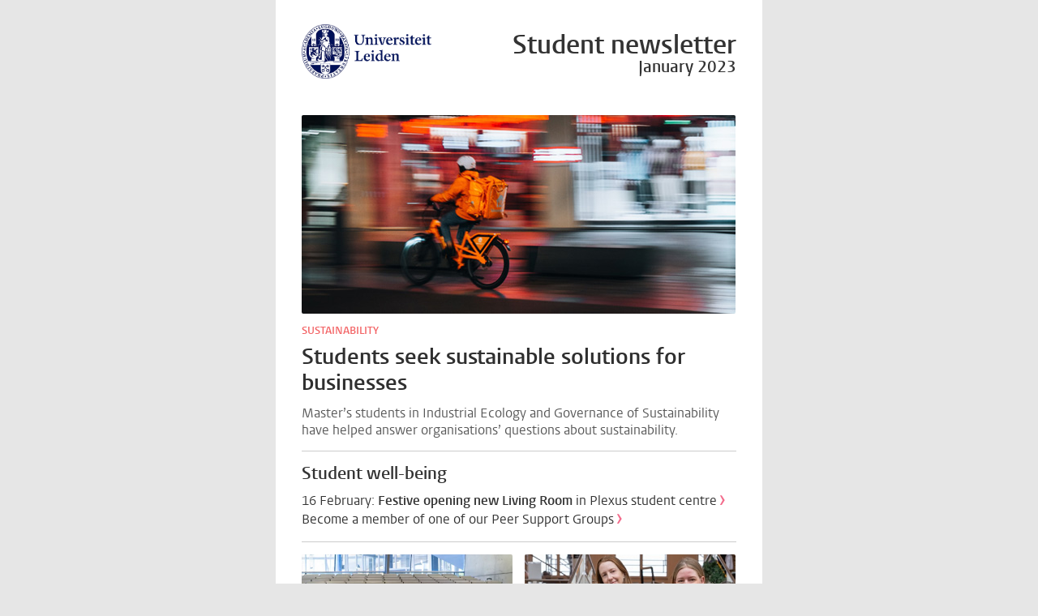

--- FILE ---
content_type: text/html; charset=utf-8
request_url: https://web.universiteitleiden.nl/nieuwsbrief/230117students.htm
body_size: 260318
content:
<!DOCTYPE html>
<html>
<head>
<meta http-equiv="X-UA-Compatible" content="IE=edge"><meta http-equiv="Content-Type" content="text/html; charset=utf-8" />
<meta name="viewport" content="width=device-width, initial-scale=1.0">

<LINK rel="stylesheet" type="text/css" href="https://web.universiteitleiden.nl/nieuwsbrief/css/resp3.css?v=220805">
</head>
<body class="wrong" style="margin:0;padding:0">
<script>if(parent.location.href.search(/(email-provider|laposta|mailings)\./i)==-1){document.body.removeAttribute("class")}</script><!-- subscribeBanner --><table id="nb" align="center" cellpadding="0" cellspacing="0" style="width:100%" border="0">
<tbody><tr><td style="background:#e6e6e6"><table align="center" cellpadding="0" cellspacing="0" class="mainTable" style="width:600px" border="0">
<tbody><tr><td style="background:#fff"><table border="0" class="mainTable" cellpadding="0" cellspacing="0" align="center" style="width:600px">
<tbody><tr><td class="sideMargin" style="font-size:0px;background:#fff;width:32.5px">&nbsp;</td><td bgcolor="#ffffff"><table align="center" border="0" cellpadding="0" cellspacing="0" style="background:#fff;width: 100%" class="mainTable">
<tbody><tr><td colspan="2" style="background:#ffffff;height:30px;font-size:0px">&nbsp;</td></tr><tr><td id="logoContainer" valign="top"><a href="https://www.universiteitleiden.nl/en" id="homepageLink" style="text-decoration:none"><img align="left" border="0" id="oi" src="https://web.universiteitleiden.nl/nieuwsbrief/images/standard/universitylogos/logo-ul.png" width="160"></a></td><td valign="top" align="right" id="titleContainer"><table cellpadding="0" cellspacing="0">
<tbody><tr><td style="height:13px;font-size:0px;"></td></tr><tr><td style="text-align:right"><span id="mainTitle" style="display:block;;color:#333333;font-family:'Vestula SemiBold',Arial,Helvetica,Verdana,sans-serif;font-size:24pt;font-weight:550;line-height:20pt;mso-line-height:20pt">Student newsletter</span></td></tr><tr><td style="text-align:right"><span id="subTitle" style="display:block;;color:#333333;font-family:'Vestula SemiBold',Arial,Helvetica,Verdana,sans-serif;font-size:15pt;font-weight:550">January 2023</span></td></tr></tbody></table>
</td></tr><tr><td colspan="2" style="font-size:0px;height:15px">&nbsp;</td></tr><tr><td colspan="2" style="text-align:right" id="topButtons"><table cellpadding="0" cellspacing="0" align="right">
<tbody><tr></tr></tbody></table>
</td></tr><tr><td colspan="2"><table border="0" align="center" cellpadding="0" cellspacing="0" class="mainTable">
<tbody><tr><td style="height:30px;font-size:0px">&nbsp;</td></tr><tr><td></td></tr></tbody></table>
</td></tr></tbody></table>
<table border="0" cellpadding="0" cellspacing="0" align="center" style="width:100%">
<tbody><tr><td valign="top" colspan="3" style="width:535px" class="bigImage"><table cellpadding="0" cellspacing="0" class="artImg" style="width:100%">
<tbody><tr><td style="text-align:center;"><a href="https://www.student.universiteitleiden.nl/en/news/2023/01/students-seek-sustainable-solutions-for-businesses"><img border="0" style="border-radius:2px;display:block;width:535px;" width="535" src="[data-uri]" altsrc="maaltijdbezorger.jpg" class="b"></a></td></tr><tr><td style="font-size:0px;height:4pt;"></td></tr></tbody></table>
<table cellpadding="0" cellspacing="0" border="0" style="width:100%">
<tbody><tr><td style="height:6pt;font-size:0px"></td></tr><tr><td style="display:block;font-family:'Vestula SemiBold',Arial,Helvetica,sans-serif;font-size:10pt;line-height:12pt;color:#f36567;text-transform:uppercase;font-weight:550"><a style="color:#f36567;text-decoration:none" href="https://www.student.universiteitleiden.nl/en/news/2023/01/students-seek-sustainable-solutions-for-businesses">sustainability</a></td></tr><tr><td style="height:6pt;font-size:0px">&nbsp;</td></tr><tr><td><a style="color:#2f2f2f;text-decoration:none" href="https://www.student.universiteitleiden.nl/en/news/2023/01/students-seek-sustainable-solutions-for-businesses"><span class="headerType0" style="font-family:'Vestula SemiBold',Arial,Helvetica,Verdana,sans-serif;line-height:24pt;mso-line-height:24pt;font-size:20pt;font-weight:550;color:#2f2f2f">Students seek sustainable solutions for businesses</span></a></td></tr><tr><td style="height:8pt;font-size:0px">&nbsp;</td></tr><tr><td style="font-size:12pt;font-family:'Vestula',Arial,Helvetica,Verdana,sans-serif;color:#595959">Master&#8217;s students in Industrial Ecology and Governance of Sustainability have helped answer organisations&#8217; questions about sustainability.</td></tr></tbody></table>
</td></tr><tr><td colspan="3" style="height:15px;font-size:0px;">&nbsp;</td></tr><tr><td colspan="3" style="height:15px;border-top:1px solid #ccc;font-size:0px;">&nbsp;</td></tr><tr><td valign="top" colspan="3" style="width:535px" class="bigImage"><table cellpadding="0" cellspacing="0" border="0" style="width:100%">
<tbody><tr><td><span class="headerType1" style="font-family:'Vestula SemiBold',Arial,Helvetica,Verdana,sans-serif;line-height:18pt;mso-line-height:18pt;font-size:16pt;font-weight:550;color:#333333">Student well-being</span></td></tr><tr><td style="height:8pt;font-size:0px">&nbsp;</td></tr><tr><td style="font-size:12pt;font-family:'Vestula',Arial,Helvetica,Verdana,sans-serif;color:#595959"><table align="center" border="0" class="linkContainer" width="100%" cellpadding="0" cellspacing="0" style="line-height:15pt">
<tbody><tr><td style="font-size:12pt;font-family:'Vestula',Arial,Helvetica,Verdana,sans-serif;color:#595959"><a style="color:#333;;text-decoration:none;" href="https://www.student.universiteitleiden.nl/en/events/2023/02/opening-living-room-plexus-student-centre">16 February: <span style="font-family:'Vestula SemiBold',Arial,Helvetica,sans-serif;font-weight:550">Festive opening new Living Room</span> in Plexus student centre</a><span style="font-size:8pt;">&nbsp;</span><span style="font-weight:bold;font-size:15pt;font-family:'Vestula',Arial,Helvetica,sans-serif;color:#f36c8c">&#8250;</span></td></tr><tr><td style="font-size:12pt;font-family:'Vestula',Arial,Helvetica,Verdana,sans-serif;color:#595959"><a style="color:#333;;text-decoration:none;" href="https://www.student.universiteitleiden.nl/en/events/series/student-support-groups-serie-en">Become a member of one of our Peer Support Groups</a><span style="font-size:8pt;">&nbsp;</span><span style="font-weight:bold;font-size:15pt;font-family:'Vestula',Arial,Helvetica,sans-serif;color:#f36c8c">&#8250;</span><br></td></tr></tbody></table>
</td></tr></tbody></table>
</td></tr><tr><td colspan="3" style="height:15px;font-size:0px;">&nbsp;</td></tr><tr><td colspan="3" style="height:15px;border-top:1px solid #ccc;font-size:0px;">&nbsp;</td></tr><tr><td valign="top" style="width:260px" class="smallImage"><table cellpadding="0" cellspacing="0" class="artImg" style="width:100%">
<tbody><tr><td style="text-align:center;"><a href="https://www.student.universiteitleiden.nl/en/news/2023/01/executive-board-of-the-university-asks-university-council-for-advice-on-activating-person-counters-sensors"><img border="0" style="border-radius:2px;display:block;width:260px;" width="260" src="[data-uri]" altsrc="collegezaal.jpg" class="i"></a></td></tr><tr><td style="font-size:0px;height:4pt;"></td></tr></tbody></table>
<table cellpadding="0" cellspacing="0" border="0" style="width:100%">
<tbody><tr><td style="height:6pt;font-size:0px"></td></tr><tr><td style="display:block;font-family:'Vestula SemiBold',Arial,Helvetica,sans-serif;font-size:10pt;line-height:12pt;color:#f36567;text-transform:uppercase;font-weight:550"><a style="color:#f36567;text-decoration:none" href="https://www.student.universiteitleiden.nl/en/news/2023/01/executive-board-of-the-university-asks-university-council-for-advice-on-activating-person-counters-sensors">safety and privacy</a></td></tr><tr><td style="height:6pt;font-size:0px">&nbsp;</td></tr><tr><td><a style="color:#2f2f2f;text-decoration:none" href="https://www.student.universiteitleiden.nl/en/news/2023/01/executive-board-of-the-university-asks-university-council-for-advice-on-activating-person-counters-sensors"><span class="headerType1" style="font-family:'Vestula SemiBold',Arial,Helvetica,Verdana,sans-serif;line-height:18pt;mso-line-height:18pt;font-size:16pt;font-weight:550;color:#333333">University Council advises Executive Board on person counters/sensors</span></a></td></tr><tr><td style="font-size:12pt;font-family:'Vestula',Arial,Helvetica,Verdana,sans-serif;color:#595959"></td></tr></tbody></table>
</td><td class="hSpacer" style="width:15px;font-size:0px">&nbsp;</td><td valign="top" style="width:260px" class="smallImage"><table cellpadding="0" cellspacing="0" class="artImg" style="width:100%">
<tbody><tr><td style="text-align:center;"><a href="https://www.student.universiteitleiden.nl/en/news/2022/12/221220-minor-ai-an-ai-system-that-tells-you-why-you-should-eat-glass---should-that-be-allowed"><img border="0" style="border-radius:2px;display:block;width:260px;" width="260" src="[data-uri]" altsrc="ai.jpg" class="i"></a></td></tr><tr><td style="font-size:0px;height:4pt;"></td></tr></tbody></table>
<table cellpadding="0" cellspacing="0" border="0" style="width:100%">
<tbody><tr><td style="height:6pt;font-size:0px"></td></tr><tr><td style="display:block;font-family:'Vestula SemiBold',Arial,Helvetica,sans-serif;font-size:10pt;line-height:12pt;color:#f36567;text-transform:uppercase;font-weight:550"><a style="color:#f36567;text-decoration:none" href="https://www.student.universiteitleiden.nl/en/news/2022/12/221220-minor-ai-an-ai-system-that-tells-you-why-you-should-eat-glass---should-that-be-allowed">minor &#8216;ai and society&#8217; </a></td></tr><tr><td style="height:6pt;font-size:0px">&nbsp;</td></tr><tr><td><a style="color:#2f2f2f;text-decoration:none" href="https://www.student.universiteitleiden.nl/en/news/2022/12/221220-minor-ai-an-ai-system-that-tells-you-why-you-should-eat-glass---should-that-be-allowed"><span class="headerType1" style="font-family:'Vestula SemiBold',Arial,Helvetica,Verdana,sans-serif;line-height:18pt;mso-line-height:18pt;font-size:16pt;font-weight:550;color:#333333">An AI system that tells you why you should eat glass &#8211; should that be allowed?</span></a></td></tr><tr><td style="font-size:12pt;font-family:'Vestula',Arial,Helvetica,Verdana,sans-serif;color:#595959"></td></tr></tbody></table>
</td></tr><tr><td colspan="3" style="height:15pt;font-size:0px;" class="lineMobileOnly">&nbsp;</td></tr><tr><td valign="top" style="width:260px" class="smallImage"><table cellpadding="0" cellspacing="0" class="artImg" style="width:100%">
<tbody><tr><td style="text-align:center;"><a href="https://www.student.universiteitleiden.nl/en/news/2023/01/language-both-connects-and-divides"><img border="0" style="border-radius:2px;display:block;width:260px;" width="260" src="[data-uri]" altsrc="di.jpg" class="i"></a></td></tr><tr><td style="font-size:0px;height:4pt;"></td></tr></tbody></table>
<table cellpadding="0" cellspacing="0" border="0" style="width:100%">
<tbody><tr><td style="height:6pt;font-size:0px"></td></tr><tr><td style="display:block;font-family:'Vestula SemiBold',Arial,Helvetica,sans-serif;font-size:10pt;line-height:12pt;color:#f36567;text-transform:uppercase;font-weight:550"><a style="color:#f36567;text-decoration:none" href="https://www.student.universiteitleiden.nl/en/news/2023/01/language-both-connects-and-divides">interview with mounir samuel</a></td></tr><tr><td style="height:6pt;font-size:0px">&nbsp;</td></tr><tr><td><a style="color:#2f2f2f;text-decoration:none" href="https://www.student.universiteitleiden.nl/en/news/2023/01/language-both-connects-and-divides"><span class="headerType1" style="font-family:'Vestula SemiBold',Arial,Helvetica,Verdana,sans-serif;line-height:18pt;mso-line-height:18pt;font-size:16pt;font-weight:550;color:#333333">Language both connects and divide</span></a></td></tr><tr><td style="font-size:12pt;font-family:'Vestula',Arial,Helvetica,Verdana,sans-serif;color:#595959"></td></tr></tbody></table>
</td><td class="hSpacer" style="width:15px;font-size:0px">&nbsp;</td><td valign="top" style="width:260px" class="smallImage"><table cellpadding="0" cellspacing="0" class="artImg" style="width:100%">
<tbody><tr><td style="text-align:center;"><a href="https://www.student.universiteitleiden.nl/en/news/2022/12/research-and-current-affairs-2022-in-six-stories"><img border="0" style="border-radius:2px;display:block;width:260px;" width="260" src="[data-uri]" altsrc="2022.jpg" class="i"></a></td></tr><tr><td style="font-size:0px;height:4pt;"></td></tr></tbody></table>
<table cellpadding="0" cellspacing="0" border="0" style="width:100%">
<tbody><tr><td style="height:6pt;font-size:0px"></td></tr><tr><td style="display:block;font-family:'Vestula SemiBold',Arial,Helvetica,sans-serif;font-size:10pt;line-height:12pt;color:#f36567;text-transform:uppercase;font-weight:550"><a style="color:#f36567;text-decoration:none" href="https://www.student.universiteitleiden.nl/en/news/2022/12/research-and-current-affairs-2022-in-six-stories">looking back</a></td></tr><tr><td style="height:6pt;font-size:0px">&nbsp;</td></tr><tr><td><a style="color:#2f2f2f;text-decoration:none" href="https://www.student.universiteitleiden.nl/en/news/2022/12/research-and-current-affairs-2022-in-six-stories"><span class="headerType1" style="font-family:'Vestula SemiBold',Arial,Helvetica,Verdana,sans-serif;line-height:18pt;mso-line-height:18pt;font-size:16pt;font-weight:550;color:#333333">Research and current affairs: 2022 in six stories</span></a></td></tr><tr><td style="font-size:12pt;font-family:'Vestula',Arial,Helvetica,Verdana,sans-serif;color:#595959"></td></tr></tbody></table>
</td></tr><tr><td colspan="3" style="height:15pt;font-size:0px;">&nbsp;</td></tr><tr><td colspan="3" style="height:15px;border-top:1px solid #ccc;font-size:0px;">&nbsp;</td></tr><tr><td valign="top" colspan="3" style="width:535px" class="bigImage"><table cellpadding="0" cellspacing="0" border="0" style="width:100%">
<tbody><tr><td><table>
<tbody><tr><td valign="top"><img src="https://web.universiteitleiden.nl/nieuwsbrief/images/standard/icons/agenda.png" width="50" align="left"></td><td style="width:5px;font-size:0px;"></td><td valign="bottom"><span class="headerType1" style="font-family:'Vestula SemiBold',Arial,Helvetica,Verdana,sans-serif;line-height:18pt;mso-line-height:18pt;font-size:16pt;font-weight:550;color:#333333">Coming events</span></td></tr></tbody></table>
</td></tr><tr><td style="height:8pt;font-size:0px">&nbsp;</td></tr><tr><td style="font-size:12pt;font-family:'Vestula',Arial,Helvetica,Verdana,sans-serif;color:#595959"><table align="center" border="0" class="linkContainer" width="100%" cellpadding="0" cellspacing="0" style="line-height:15pt">
<tbody><tr><td style="font-size:12pt;font-family:'Vestula',Arial,Helvetica,Verdana,sans-serif;color:#595959"><a style="color:#333;;text-decoration:none;" href="https://www.student.universiteitleiden.nl/en/events/2023/01/screening-crip-camp-di-symposium">18 January:&nbsp;<span style="font-family:'Vestula SemiBold',Arial,Helvetica,sans-serif;font-weight:550">Film screening Crip Camp</span>&nbsp;and discussion afterwards</a><span style="font-size:8pt;">&nbsp;</span><span style="font-weight:bold;font-size:15pt;font-family:'Vestula',Arial,Helvetica,sans-serif;color:#f36c8c">&#8250;</span></td></tr><tr><td style="font-size:12pt;font-family:'Vestula',Arial,Helvetica,Verdana,sans-serif;color:#595959"><a style="color:#333;;text-decoration:none;" href="https://www.universiteitleiden.nl/en/events/2023/01/conference---di-symposium">19 January:&nbsp;<span style="font-family:'Vestula SemiBold',Arial,Helvetica,sans-serif;font-weight:550">D&amp;I Symposium</span> (fully booked, but you can follow it online)</a><span style="font-size:8pt;">&nbsp;</span><span style="font-weight:bold;font-size:15pt;font-family:'Vestula',Arial,Helvetica,sans-serif;color:#f36c8c">&#8250;</span></td></tr><tr><td style="font-size:12pt;font-family:'Vestula',Arial,Helvetica,Verdana,sans-serif;color:#595959"><a style="color:#333;;text-decoration:none;" href="https://www.universiteitleiden.nl/dn23">8 February: 448th&nbsp;<strong style="font-size: 12pt;">Dies Natalis</strong></a><strong style="font-size: 12pt;"><span style="font-size:8pt;">&nbsp;</span><span style="font-weight:bold;font-size:15pt;font-family:'Vestula',Arial,Helvetica,sans-serif;color:#f36c8c">&#8250;</span></strong></td></tr></tbody></table>
</td></tr></tbody></table>
</td></tr><tr><td colspan="3" style="height:15px;font-size:0px;">&nbsp;</td></tr><tr><td colspan="3" style="height:15px;border-top:1px solid #ccc;font-size:0px;">&nbsp;</td></tr><tr><td valign="top" style="width:260px" class="smallImage"><table cellpadding="0" cellspacing="0" border="0" style="width:100%">
<tbody><tr><td style="height:6pt;font-size:0px"></td></tr><tr><td style="display:block;font-family:'Vestula SemiBold',Arial,Helvetica,sans-serif;font-size:10pt;line-height:12pt;color:#f36567;text-transform:uppercase;font-weight:550"><a style="color:#f36567;text-decoration:none" href="https://www.student.universiteitleiden.nl/en/announcements/2022/08/scheduled-maintenance-educational-systems">scheduled maintenance</a></td></tr><tr><td style="height:6pt;font-size:0px">&nbsp;</td></tr><tr><td><a style="color:#2f2f2f;text-decoration:none" href="https://www.student.universiteitleiden.nl/en/announcements/2022/08/scheduled-maintenance-educational-systems"><span class="headerType1" style="font-family:'Vestula SemiBold',Arial,Helvetica,Verdana,sans-serif;line-height:18pt;mso-line-height:18pt;font-size:16pt;font-weight:550;color:#333333">Educational systems briefly offline on 21 Jan</span><span style="font-size:10pt;">&nbsp;</span><span style="font-weight:bold;font-size:20pt;font-family:'Vestula',Arial,Helvetica,sans-serif;color:#f36c8c;line-height:0;mso-line-height:0">&#8250;</span></a></td></tr><tr><td style="font-size:12pt;font-family:'Vestula',Arial,Helvetica,Verdana,sans-serif;color:#595959"></td></tr></tbody></table>
</td><td class="hSpacer" style="width:15px;font-size:0px">&nbsp;</td><td valign="top" style="width:260px" class="smallImage"><table cellpadding="0" cellspacing="0" border="0" style="width:100%">
<tbody><tr><td style="height:6pt;font-size:0px"></td></tr><tr><td style="display:block;font-family:'Vestula SemiBold',Arial,Helvetica,sans-serif;font-size:10pt;line-height:12pt;color:#f36567;text-transform:uppercase;font-weight:550"><a style="color:#f36567;text-decoration:none" href="https://www.student.universiteitleiden.nl/en/announcements/2022/12/launch-your-startup-with-the-venture-academy-programme">register by 6 february</a></td></tr><tr><td style="height:6pt;font-size:0px">&nbsp;</td></tr><tr><td><a style="color:#2f2f2f;text-decoration:none" href="https://www.student.universiteitleiden.nl/en/announcements/2022/12/launch-your-startup-with-the-venture-academy-programme"><span class="headerType1" style="font-family:'Vestula SemiBold',Arial,Helvetica,Verdana,sans-serif;line-height:18pt;mso-line-height:18pt;font-size:16pt;font-weight:550;color:#333333">Launch your start-up with the Venture Academy</span><span style="font-size:10pt;">&nbsp;</span><span style="font-weight:bold;font-size:20pt;font-family:'Vestula',Arial,Helvetica,sans-serif;color:#f36c8c;line-height:0;mso-line-height:0">&#8250;</span></a></td></tr><tr><td style="font-size:12pt;font-family:'Vestula',Arial,Helvetica,Verdana,sans-serif;color:#595959"></td></tr></tbody></table>
</td></tr><tr><td colspan="3" style="height:15pt;font-size:0px;" class="lineMobileOnly">&nbsp;</td></tr></tbody></table>
<table align="center" class="mainTable" border="0" cellspacing="0" cellpadding="0">
<tbody><tr><td style="height:60px" colspan="3">&nbsp;</td></tr><tr><td colspan="3"><table cellspacing="0" cellpadding="0" align="center" class="mainTable">
<tbody><tr id="slResp"><td><table cellpadding="0" cellspacing="0">
<tbody><tr id="serviceButtons"><td style="font-size:0px;width:2px">&nbsp;</td><td><table style="border:2px solid white" cellpadding="0" cellspacing="0">
<tbody><tr><td style="background:#e5e5e5;border-radius:2px"><a style="text-decoration:none;padding:5px;border-radius:2px;border:1px solid #8f8f8f;background:#e5e5e5;font-weight:normal;font-size:9.5pt;color:#333333;font-family:'Vestula',Arial,Helvetica,sans-serif;display: inline-block;" href="https://www.student.universiteitleiden.nl/en/news">More news</a></td></tr></tbody></table>
</td><td style="font-size:0px;width:2px">&nbsp;</td><td><table style="border:2px solid white" cellpadding="0" cellspacing="0">
<tbody><tr><td style="background:#e5e5e5;border-radius:2px"><a href="https://www.formdesk.com/universiteitleiden/contactformulier-studentennieuwsbrief" style="text-decoration:none;padding:5px;border-radius:2px;border:1px solid #8f8f8f;background:#e5e5e5;font-weight:normal;font-size:9.5pt;color:#333333;font-family:'Vestula',Arial,Helvetica,sans-serif;display: inline-block;">Contact</a></td></tr></tbody></table>
</td><td style="font-size:0px;width:2px">&nbsp;</td></tr></tbody></table>
</td><td id="socials">&nbsp;<a id="facebookLink" href="https://www.facebook.com/UniversiteitLeiden" style="text-decoration: none"><img border="0" width="23" height="23" src="https://web.universiteitleiden.nl/nieuwsbrief/images/standard/socials/facebooklogo.png"></a>&nbsp;<a id="twitterLink" href="https://twitter.com/unileiden" style="text-decoration: none"><img border="0" width="23" height="23" src="https://web.universiteitleiden.nl/nieuwsbrief/images/standard/socials/twitterlogo.png"></a>&nbsp;<a id="youtubeLink" href="https://www.youtube.com/user/UniversiteitLeiden" style="text-decoration: none"><img border="0" width="23" height="23" src="https://web.universiteitleiden.nl/nieuwsbrief/images/standard/socials/youtubelogo.png"></a>&nbsp;<a id="linkedinLink" href="https://www.linkedin.com/school/leiden-university/" style="text-decoration: none"><img border="0" width="23" height="23" src="https://web.universiteitleiden.nl/nieuwsbrief/images/standard/socials/linkedinlogo.png"></a>&nbsp;<a id="instagramLink" href="https://www.instagram.com/universiteitleiden/" style="text-decoration: none"><img border="0" width="23" height="23" src="https://web.universiteitleiden.nl/nieuwsbrief/images/standard/socials/instagramlogo.png"></a></td></tr></tbody></table>
</td></tr></tbody></table>
<table style="width:100%" cellpadding="0" cellspacing="0"><tr><td style="font-size:0px;height:20px">&nbsp;</td><tr></table></td><td class="sideMargin" style="font-size:0px;background-color:#fff;width:32.5px">&nbsp;</td></tr><tr><td colspan="3" style="height:15px;font-size:0px">&nbsp;</td></tr></tbody></table>
</td></tr></tbody></table>
</td></tr></tbody></table>
</body>
</html>

--- FILE ---
content_type: text/css
request_url: https://web.universiteitleiden.nl/nieuwsbrief/css/resp3.css?v=220805
body_size: 1270
content:
 @font-face {
font-family: "Vestula SemiBold";
src: url("https://www.universiteitleiden.nl/ul2common/fonts/vestulapro/vestulapro-semibold.woff2") format("woff2"), url("https://www.universiteitleiden.nl/ul2common/fonts/vestulapro/vestulapro-semibold.woff") format("woff");
font-weight: bold;
font-style: normal;
}

@font-face {
font-family: Vestula;
src: url("https://www.universiteitleiden.nl/ul2common/fonts/vestulapro/vestulapro-regular.woff2") format("woff2"), url("https://www.universiteitleiden.nl/ul2common/fonts/vestulapro/vestulapro-regular.woff") format("woff");
font-weight: normal;
font-style: normal;
}

td,p,div,span {
mso-line-height-rule:exactly
}

.wrong::before {
content: "[Web version of newsletter]";
font-family: Arial;
opacity: 1 !important;
margin-bottom: -100000px;
display: block;
margin-top: 150px;
margin-left: auto;
margin-right: auto;
width: 200px;
}

body.wrong {
background:#f8f8f8;
}

@media (prefers-color-scheme: light) {
.light {display: block !important}
.lightsocials {display: inline !important}
.dark {display: none !important}	
.darksocials {display: none !important}
}


@media (prefers-color-scheme: dark) {
.light {display:none !important}
.dark {display: block !important}
.lightsocials {display:none !important}
.darksocials {display: inline !important}
.light-dark {background:#3f3f3f !important}
.light-dark .button {border:none !important}
.light-dark .button td,.light-dark .button td a {color: #000 !important;border:none !important}
.light-dark .button {border: 2px solid transparent !important}
.light-dark headerType0,
.light-dark headerType1,
.light-dark td,
.light-dark p,
.light-dark span:not(.arrow),
.light-dark a:not(.chapeau) {color: #fff !important;}

#mainBackground {
	background:#333 !important
}
}

a {
text-decoration:none	
}

#subscribeLink {
display: table;
width: auto;
position: absolute;
left: 75%;
top: 142px;
color: #fff !important;
font-family: Arial;
font-size: 16px;
text-decoration: none;
line-height: 1.3em;
}

#subscribe {
font-family: Vestula, Arial, Helvetica, Verdana, sans-serif;
background: #0F88A7;
width: 162px;
display: block;
float: left;
padding: 0 40px 0 0;
border: 0px !important;
}

#subscrDiv1 {
background: #0AF88AB /*#001158*/;
width:100%;
height:inherit;
}

#subscrDiv1 span {
display: block;
padding: 20px 0 0 20px;
float: left;
width: 100%;
margin: 0 0 20px 0;
}

#subscrDiv2 {
width: 0px;
height: 0px;
border-width: 9px !important;
border-color: #e6e6e6 #0f88a7 #0f88a7 #0f88a7 !important;
border-style: solid !important;
padding: 0px;
position: relative;
top: 0px;
left: 10px;
}

#subscrTxt.nl::after {
content: "Aanmelden voor deze wekelijkse nieuwsbrief"
}

#subscrTxt.en::after {
content: "Subscribe to this monthly newsletter"
}

#subscribe:hover,#subscribe:hover #subscrDiv1 {
background:#309cba;
}

#subscribe:hover #subscrDiv2 {
border-color: #e6e6e6 #309cba #309cba #309cba !important;
}

@media screen and (max-width: 1680px) { 
#subscribeLink {
}

}

@media screen and (max-width: 1330px) { 
body {
background-color: #e6e6e6;
}

#subscribeLink {
width: 100%;   
margin: 0px auto 110px auto !important;
float: none !important;
left: 0px !important;
top: 0px !important;
position: relative !important;
}

#subscribe {
position: absolute !important;
margin: 0px auto !important; 
top: 10px !important;
left: 0px !important;
right: 0px !important;
display: block !important;
padding-bottom: 0px !important;
}

#subscribe:hover #subscrDiv2 {
border-color: #e6e6e6 #309cba #309cba #309cba !important;
}

} 
@media screen and (max-width: 600px) { 
body {
background-color: #fff;
}

#subscribe {
position: absolute !important;
margin: 0px auto !important;
top: 10px !important;
left: 0px !important;
right: 0px !important;
display: block !important;
padding-bottom: 0px !important;
width: 65%;
}

#subscribe #subscrDiv2 {
border-color: #fff #0f88a7 #0f88a7 #0f88a7 !important;
}

#subscribe:hover #subscrDiv2 {
border-color: #fff #309cba #309cba #309cba !important;
}

.sideMargin {
width:15px !important;
}

.lineMobileOnly {
display: block;
border-top:1px solid #ccc;
margin-top:10px;
margin-top:10px;
}

.bigImage {width:100% !important}

.smallImage {
width: 100% !important;
display: list-item;
margin: 0;
list-style-type:none;
}

.mainTable {width:100% !important}

#logoContainer {
clear:both !important;
float:left !important;
display:block !important;
}

#titleContainer {
clear: both !important;
display: block !important;
float: left !important;
margin-top:30px !important;
text-align:left !important;
}

#mainTitle,#subTitle {
text-align:left !important;
}

#topButtons table {
float:left !important
}

.headerType0, .headerType1 {
font-size: 16pt !important;
line-height: 125% !important;	
}

.headerType0 ~span, .headerType1 ~ span {
line-height:0pt !important;
}

tr#slResp {
display: block;
text-align: center;
}

#slResp td:first-of-type {
float: none;
left: 0;
right: 0;
display: block !important;
}

#slResp td:first-of-type > table {
float: none;
left: 0;
right: 0;
margin: 0px auto !important;
}

#socials {
display: block;
margin: 5px auto 0px auto;
}

#socials img {
width:25px;
height:auto;
margin:0px 5px;
}

#topButtons table, #slResp table {
/*border:none !important;*/
}

#serviceLinks {
display: block;
margin: 10px auto;
}

#serviceButtons td {
display: inline-block !important;
margin-bottom: 3px;
}

img.i, img.b {
width: 100% !important;
}

.smallSpacer {
display:none !important;
}

.hSpacer {
display: list-item;
height: 20px;
border-top: 1px solid #ccc;
width: 100% !important;
margin-top: 15px;
}

}